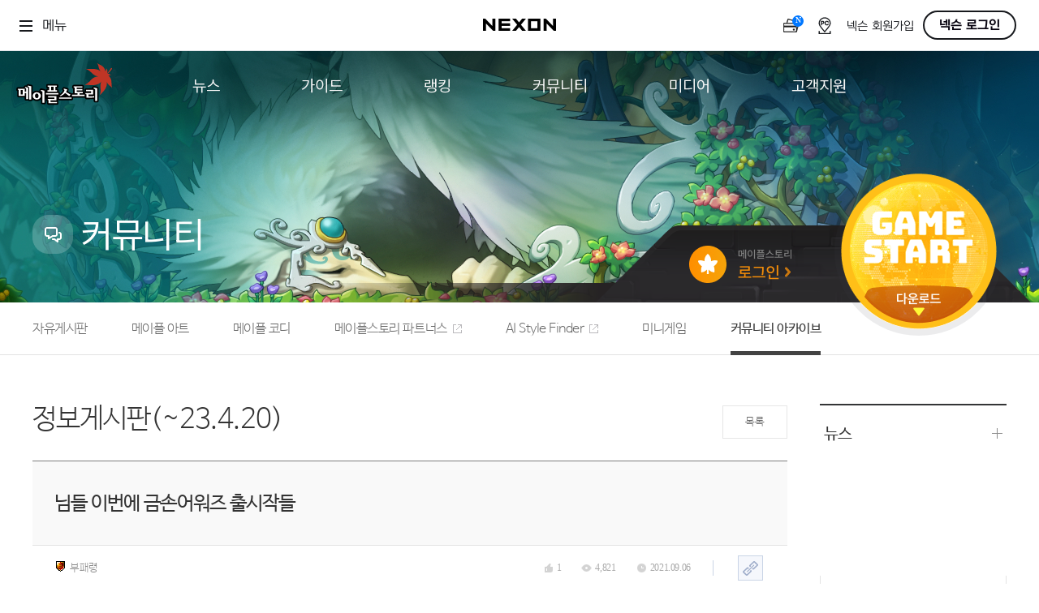

--- FILE ---
content_type: text/html; charset=utf-8
request_url: https://maplestory.nexon.com/Community/Information/288930
body_size: 85632
content:

<!doctype html>
<html lang="ko">
<head>
    <meta http-equiv="X-UA-Compatible" content="IE=edge,chrome=1" />
    <meta http-equiv="Content-Type" content="text/html; charset=utf-8" />
    <meta name="description" content="새로운 개념의 멀티유저 온라인게임 maplestory">
    <meta name="keywords" content="maple, maplestory, 메이플, 메이플스토리, wizet, 위젯, 2d, 횡스크롤, 사이드스크롤, rpg, mmorpg, 온라인게임,이벤트,신규직업">
    <meta name="author" content="NEXON Korea" />
    <meta property="og:image" content="https://lwi.nexon.com/maplestory/common/meta.png" />
    <title>정보 | 커뮤니티 | 메이플스토리</title>
    <link rel="stylesheet" href="https://lwres.nexon.com/css/maplestory/frontCommon.css" type="text/css" />
    <link rel="stylesheet" href="https://lwres.nexon.com/css/maplestory/sub_renew.css" type="text/css" />
    <link rel="stylesheet" href="https://lwres.nexon.com/css/maplestory/jquery.mCustomScrollbar.css" type="text/css" />
    <script src="https://ssl.nexon.com/s1/p2/ps.min.js" charset="utf-8" data-name="PS" data-ngm="true" data-nxlogin="true"></script>
    <script src="https://ssl.nexon.com/s1/global/ngb_head.js"></script>
    <script src="https://lwres.nexon.com/js/maplestory/jquery-1.12.4.min.js" type="text/javascript"></script>
    <script src="https://lwres.nexon.com/js/maplestory/jquery-ui.js"></script>
    <script defer src="https://lwres.nexon.com/js/maplestory/frontCommon.js" type="text/javascript"></script>
    <script src="https://lwres.nexon.com/js/maplestory/sub_renew.js" type="text/javascript"></script>
    <script src="https://lwres.nexon.com/js/maplestory/jquery.mCustomScrollbar.concat.min.js" type="text/javascript"></script>

<script src="/Scripts/Common/common.js?v=202601230418"></script>
<script src="/Scripts/Common/webboard.js?v=202601230418"></script>
<script src="https://lwres.nexon.com/js/maplestory/common_modal.js" type="text/javascript"></script>

<script>

    var COMMON = (function () {
        var instance;

        function initiate() {
            return {
                site: 'nope',
                domain: 'maplestory.nexon.com',
                url: 'https://maplestory.nexon.com/Community/Information/288930',
                oid: '0',
                isLogin: false,
                isMembership: false,
                isParentLogin: false,
                isParentMembershipLogin: false,
                isChannelingNotAgree: false,
                articleSearchDescriptor: {},
                maxTitleLength: 35,
                maxCommentLength: 200,
                isMac: navigator.platform.toUpperCase().indexOf('MAC') >= 0
            };
        }

        if (!instance) instance = initiate();
        return instance;
    }());

    $(window).load(function () {
        var commonMessage = '';
        if (commonMessage !== '')
            alert(commonMessage);
    });

    window.addEventListener('load', () => $h.a2s.sendContentsLog(location.pathname.toLowerCase(), `{"url":"${location.href}", "lwf":"${location.href}"}`));
    window.addEventListener('hashchange', () => $h.a2s.sendContentsLog(location.pathname.toLowerCase(), `{"url":"${location.href}", "lwf":"${location.href}"}`));

</script>
<link rel="stylesheet" href="/Scripts/Common/font_NanumBarunGothic.css" type="text/css" />
<link rel="stylesheet" href="https://lwres.nexon.com/css/maplestory/common_modal.css" type="text/css" />
<!-- Google Tag Manager -->
<script>
(function(w,d,s,l,i){w[l]=w[l]||[];w[l].push({'gtm.start':

new Date().getTime(),event:'gtm.js'});var f=d.getElementsByTagName(s)[0],

j=d.createElement(s),dl=l!='dataLayer'?'&l='+l:'';j.async=true;j.src=

'https://www.googletagmanager.com/gtm.js?id='+i+dl;f.parentNode.insertBefore(j,f);

})(window,document,'script','dataLayer','GTM-TCFXSKXP');</script>
<!-- End Google Tag Manager --><!-- Facebook Pixel Code -->
<script type="text/javascript">    
    !function (f, b, e, v, n, t, s) {
        if (f.fbq) return; n = f.fbq = function () {
            n.callMethod ?
            n.callMethod.apply(n, arguments) : n.queue.push(arguments)
        }; if (!f._fbq) f._fbq = n;
        n.push = n; n.loaded = !0; n.version = '2.0'; n.queue = []; t = b.createElement(e); t.async = !0;
        t.src = v; s = b.getElementsByTagName(e)[0]; s.parentNode.insertBefore(t, s)
    }(window, document, 'script', 'https://connect.facebook.net/en_US/fbevents.js');

     fbq('init', '268046720223120');
    fbq('track', "PageView");
</script>
<noscript><img height="1" width="1" style="display:none" src="https://www.facebook.com/tr?id=268046720223120&ev=PageView&noscript=1" /></noscript>
<!-- End Facebook Pixel Code -->
<!-- Twitter single-event website tag code -->
<script src="//platform.twitter.com/oct.js" type="text/javascript"></script>
<script type="text/javascript">twttr.conversion.trackPid('nx5i7', { tw_sale_amount: 0, tw_order_quantity: 0 });</script>
<noscript>
    <img height="1" width="1" style="display:none;" alt="" src="https://analytics.twitter.com/i/adsct?txn_id=nx5i7&p_id=Twitter&tw_sale_amount=0&tw_order_quantity=0" />
    <img height="1" width="1" style="display:none;" alt="" src="//t.co/i/adsct?txn_id=nx5i7&p_id=Twitter&tw_sale_amount=0&tw_order_quantity=0" />
</noscript>
<!-- End Twitter single-event website tag code -->
<script type="text/javascript">
    (function (m, o, n, r, t, g) {
        t = t + '?l=' + n + '&t=' + r + '&ref=' + encodeURIComponent(o.referrer) + '&loc=' + encodeURIComponent(o.location) + '&r=' + Math.floor(Math.random() * 99999999999);
        o.write("<" + g + " src='" + t + "' style='display:none;'></" + g + ">");
    })(window, document, 'CM_M_1042938', 'brand', 'https://rtb.clickmon.co.kr/RT_GATE/rt_gate.php', 'iframe');
</script>

        <!-- Google Analytics -->
        <!-- Global site tag (gtag.js) - Google Analytics -->
        <script async src=https://www.googletagmanager.com/gtag/js?id=AW-947932633></script>
        <script>
            window.dataLayer = window.dataLayer || [];
            function gtag() { dataLayer.push(arguments); }
            gtag('js', new Date());
            gtag('config', 'G-12M3M6FCC2', { 'cookie_domain': 'maplestory.nexon.com' })
            gtag('event', 'oid', { 'oid': 0 })
            gtag('config', 'AW-947932633', { 'cookie_domain': 'maplestory.nexon.com' })
            gtag('event', 'conversion', { 'send_to': 'AW-947932633/0AANCOGi_IkCENmbgcQD' });
            function gtag_report_conversion(url) {
                var callback = function () {
                    if (typeof (url) != 'undefined') {
                        window.location = url;
                    }
                };
                gtag('event', 'conversion', {
                    'send_to': 'AW-947932633/DKSpCOK-_IkCENmbgcQD',
                    'event_callback': callback
                });
                return false;
            }
        </script>
        <!-- End Google Analytics -->
<!-- Kakao Pixel Code -->
<script type="text/javascript" charset="UTF-8" src="//t1.daumcdn.net/adfit/static/kp.js"></script>
<script type="text/javascript">
    kakaoPixel('2830029952607077079').pageView();
</script>
<!-- End Kakao Pixel Code -->
<!-- Criteo 홈페이지 태그 -->
<script type="text/javascript" src="//dynamic.criteo.com/js/ld/ld.js?a=94120" async="true"></script>
<script type="text/javascript">
    window.criteo_q = window.criteo_q || [];
    var deviceType = /iPad/.test(navigator.userAgent) ? "t" : /Mobile|iP(hone|od)|Android|BlackBerry|IEMobile|Silk/.test(navigator.userAgent) ? "m" : "d";
    window.criteo_q.push({ event: "setAccount", account: [94120, 95207] }, { event: "setSiteType", type: deviceType }, { event: "viewHome" });

    function gameStart_Criteo() {
        window.criteo_q.push(
            { event: "setAccount", account: [94120, 95207] },
            { event: "setSiteType", type: deviceType },            
            {
                event: "trackTransaction", id: Math.floor(Math.random() * 99999999999), item: [
                    { id: "gameStart", price: 1, quantity: 1 }                    
                ]
            }
        );
    }
</script>
<!-- END Criteo 홈페이지 태그 -->
<!-- Enliple Tracker Start (모비온 MOBON)-->
<script defer async src="https://cdn.megadata.co.kr/dist/prod/v2/mtm.js?adverId=Maplestory_P&device=W">
</script>
<!-- Enliple Tracker End -->


    
    

    
    <script>
    var layer_open_idx = 0;
    $(document).ready(function () {
        $('.shortcut a').bind('click', function (e) {
            e.preventDefault();
            var url = $(e.currentTarget).attr('href');
            UTILITY.copyShortUrl(url);
        });
        $('.qs_info .report a').bind('click', function (e) {
            e.preventDefault();
                alert('메이플ID가 연동된 넥슨ID로 로그인이 필요합니다.');

            //if (COMMON.isLogin) {
            //    var url = $(e.currentTarget).attr('href');
            //    var pop = window.open(url, 'badUserReport', 'width = 700, height = 680');
            //    if (pop == null) {
            //        alert('팝업을 허용해 주세요.');
            //    }
            //}
            //else {
            //    if (COMMON.isParentLogin)
            //        alert('메이플ID가 연동된 넥슨ID로 로그인이 필요합니다.');
            //    else
            //        alert('로그인이 필요합니다.');
            //}
        });
	$('.qs_text img[data-item-code]').css('cursor', 'pointer').bind('click', function (e) {
            //e.preventDefault();

            var parameter = $(e.currentTarget).attr('data-item-code');
            //var parameter = $(e.currentTarget).data("itemCode");
            if (parameter == '') return;

            UTILITY.submitAsync2({
                submitTo: '/Common/Resource/Item?p=' + parameter,
                method: 'get',
                callback: function (data) {
                    if (data.Code == 0) {
			if(layer_open_idx == 0){
				$('.item_info_popup').html(data.view);
			}else{
				$('.mCSB_container').html(data.view);
			}
                        open_popup();
                    }
                    else {
                        alert('조회 중 오류!');
                    }
                },
                useCache: false
            });
        });
    });
    function open_popup() {
	layer_open_idx = layer_open_idx + 1;
        $(".layer_wrap").fadeIn();
        $(".item_info_popup").mCustomScrollbar({
            autoHideScrollbar: false,
            autoDraggerLength: true
        });
    }
    function close_popup() {
        $(".layer_wrap").fadeOut();
    } 
    </script>



</head>
<body>


<noscript>
    <iframe src="https://www.googletagmanager.com/ns.html?id=GTM-TCFXSKXP" height="0" width="0" style="display:none;visibility:hidden"></iframe>
</noscript>
<script type="text/javascript" src="https://rs.nxfs.nexon.com/common/js/gnb.min.js" data-gamecode="589824" data-ispublicbanner="false"></script>
<script>
    $(document).ready(function () {
        $('.sel_login_btn a:eq(0)').bind('click', function (e) {
            e.preventDefault();
            LOGIN.changeID();
        });
        $('.sel_login_btn a:eq(1)').bind('click', function (e) {
            e.preventDefault();
            close_login_pop();
        });
    });
</script>
<div class="login_popup_wrap">
    <div class="login_popup2">
        <h1><span><a href="javascript:void(0)"><img src="https://ssl.nexon.com/s2/game/maplestory/renewal/common/login_pop_h1.png" alt="다른 메이플ID로 로그인" /></a></span></h1>
        <div class="login_popup_con">
            <p>다른 메이플ID로 로그인 하시려면 아래의 ID중 하나를 선택하시기 바랍니다.</p>
            <div class="sel_login_id">
            </div>
            <div class="bnarea">
                <p class="icoinfo">
                    <input type="checkbox" name="chkMaster" /> <label for="che">앞으로 이 메이플ID로 로그인 하겠습니다.</label>
                </p>
            </div>
            <div class="sel_login_btn">
                <a href="#a"><img src="https://ssl.nexon.com/s2/game/maplestory/renewal/common/sel_login_btn.png" alt="선택한 메이플ID로 로그인" /></a>
                <a href="#a"><img src="https://ssl.nexon.com/s2/game/maplestory/renewal/common/rank_pop_close_btn.png" alt="닫기" /></a>
            </div>
        </div>
    </div>
</div>

 
    <div id="wrap">


<script>
    function GameStart() {
        NXMember.GoLogin();
    }
</script>
<!-- gnb공통 start -->
<div class="global_gnb">
    <div class="gnb_outer">
        <div class="gnb_inner">
            <h1 class="mainLogo">
                <a href="https://maplestory.nexon.com/Home/Main">
                    <svg width="119" height="59" viewBox="0 0 119 59" fill="none" xmlns="http://www.w3.org/2000/svg">
                        <g clip-path="url(#clip0_850_21984)">
                            <path d="M37.3458 44.7419C37.2598 45.0737 37.1861 45.4177 37.1247 45.7556C37.0448 46.2348 36.9834 46.6955 37.18 47.1563C37.3336 47.5065 37.5977 47.7829 37.9479 47.9365V50.3324C37.9479 51.3523 38.7711 52.1755 39.7909 52.1755H50.2409C51.2607 52.1755 52.0839 51.3523 52.0839 50.3324V48.6553C52.0839 48.0348 51.7583 47.5126 51.2853 47.1747C51.3344 47.015 51.3835 46.8553 51.3835 46.6771V46.0443C51.7214 46.4437 52.2191 46.7017 52.7842 46.7017H68.1797C69.1995 46.7017 70.0227 45.8785 70.0227 44.8587V43.3965H84.2508C84.3553 43.3965 84.4597 43.3842 84.5641 43.3658V43.544C84.5641 44.5638 85.3874 45.387 86.4072 45.387H90.4065L93.4967 45.2457L95.3581 45.0614V47.4266C95.3581 48.4464 96.1814 49.2696 97.2012 49.2696H99.7015C100.721 49.2696 101.545 48.4464 101.545 47.4266V31.9022C101.545 31.0421 100.955 30.2988 100.119 30.1083L96.0953 29.1745C95.2783 28.9841 94.4366 29.3711 94.0496 30.1145L93.5212 31.1158C93.38 31.3861 93.3062 31.681 93.3062 31.9698C93.3062 31.9882 93.3124 32.0066 93.3124 32.0312H85.9587C84.9389 32.0312 84.1157 32.8544 84.1157 33.8742V35.5514C84.1157 35.834 84.1894 36.092 84.3061 36.3316C84.128 36.4606 83.9805 36.6203 83.8577 36.7985V36.3869C83.8577 35.8217 83.5873 35.3364 83.188 34.9985C83.2249 34.8449 83.2802 34.7036 83.2802 34.5377V32.8851C83.2802 32.5903 83.1942 32.3261 83.0713 32.0742C83.2617 31.7855 83.403 31.4537 83.403 31.079V29.4264C83.403 28.4066 82.5798 27.5834 81.56 27.5834H70.8705C69.9428 27.5834 69.1626 28.2714 69.0459 29.1868L68.8739 30.5138C68.8616 30.5936 68.8554 30.6735 68.8554 30.7534C68.8554 31.509 69.3346 32.1602 70.0288 32.4367V38.0088H68.8616C68.5667 38.0088 68.2902 38.0825 68.0445 38.2053C67.9769 38.1501 67.9032 38.0948 67.8295 38.0518C67.8295 38.0518 65.4643 36.7125 63.8117 35.7787C63.8363 35.7295 63.8731 35.6865 63.8977 35.6374C64.2233 34.9616 64.4506 34.2797 64.5858 33.6039C64.6103 33.4872 64.6226 33.3643 64.6226 33.2476C64.6226 32.4182 64.0574 31.6687 63.2219 31.4599L59.2717 30.4831C58.4915 30.2926 57.6744 30.6305 57.2567 31.3186L56.759 32.1418C56.5809 32.4367 56.4949 32.7684 56.4949 33.094C56.4949 33.5978 56.7037 34.1015 57.0969 34.4579C57.0969 34.4579 57.2689 34.6114 57.3672 34.7036C57.1338 35.2565 56.7345 35.8708 56.157 36.522C55.4136 37.3637 54.8361 37.9289 53.8409 38.6292V37.8552C53.8409 36.8968 53.1098 36.1227 52.176 36.0306C52.176 35.9937 52.1883 35.963 52.1883 35.9261V34.2981C52.1883 33.2783 51.3651 32.4551 50.3453 32.4551H50.1856V31.9206C51.1562 31.8715 51.9365 31.079 51.9365 30.096V28.468C51.9365 27.4482 51.1132 26.625 50.0934 26.625H38.7281C37.7083 26.625 36.8851 27.4482 36.8851 28.468V30.096C36.8851 31.1158 37.7083 31.9391 38.7281 31.9391H38.7588V32.4551H38.4762C37.4564 32.4551 36.6332 33.2783 36.6332 34.2981V34.7466C36.6332 34.7466 36.6393 34.7097 36.6393 34.7343H36.6025V34.7773C36.6025 33.9172 36.0127 33.1739 35.1772 32.9834L31.1533 32.0496C30.3362 31.8592 29.4946 32.2462 29.1075 32.9896L28.5792 33.991C28.4379 34.2613 28.3703 34.5562 28.3703 34.8449C28.3703 35.1029 28.4379 35.3487 28.5362 35.5821C27.5655 35.0845 26.4904 34.8265 25.3047 34.8265C23.4679 34.8265 21.8706 35.4347 20.5559 36.6388C20.4637 36.7186 20.39 36.8046 20.304 36.8906V29.408C20.304 28.5479 19.7142 27.8045 18.8787 27.6141L15.0022 26.7172C14.1852 26.5267 13.3435 26.9137 12.9565 27.6571L12.4589 28.6093L11.6111 28.3882C10.8186 28.1793 9.98305 28.5172 9.55916 29.2175L9.03082 30.096C8.94482 30.2373 8.95096 30.3971 8.90181 30.5506H2.07033C1.18568 30.5506 0.423896 31.1834 0.258024 32.0496L0.0307171 33.2476C0.00614342 33.3643 0 33.4749 0 33.5916C0 34.3596 0.491473 35.0353 1.22868 35.3056V41.1972C1.22868 42.217 2.0519 43.0402 3.07171 43.0402H10.3332V45.2088C10.3332 46.2286 11.1564 47.0519 12.1763 47.0519H14.6275C14.6582 47.0519 14.6889 47.0457 14.7258 47.0396C15.0514 47.3222 15.4691 47.5003 15.9299 47.5003H18.4548C19.4746 47.5003 20.2979 46.6771 20.2979 45.6573V45.5406C20.3839 45.6266 20.4576 45.7126 20.5497 45.7925C21.8644 46.9904 23.4617 47.5986 25.2986 47.5986C27.1355 47.5986 28.7328 46.9904 30.0352 45.7863C30.1703 45.6634 30.2871 45.5344 30.4099 45.4054V49.6874C30.4099 50.7072 31.2331 51.5304 32.2529 51.5304H34.7533C35.7731 51.5304 36.5963 50.7072 36.5963 49.6874V45.0737V44.7296H37.352L37.3458 44.7419Z" fill="black" />
                            <path d="M68.1859 43.1621H52.7905V44.8638H68.1859V43.1621Z" fill="white" />
                            <path d="M51.9857 37.873H36.5903V39.5748H51.9857V37.873Z" fill="white" />
                            <path d="M118.2 7.54235C118.2 7.54235 116.227 11.4803 112.29 13.9376C112.29 13.9376 114.71 13.44 116.701 16.1493C116.701 16.1493 114.636 15.4489 113.543 16.4442C113.543 16.4442 117.014 18.4838 117.296 23.5705C117.481 26.931 117.45 28.0061 117.935 31.514C117.843 30.8812 115.367 28.9214 114.022 27.6805C112.603 26.3596 111.835 24.9282 111.19 22.9255C111.19 22.9255 112.111 24.7931 111.417 28.3071C110.797 31.4218 108.769 34.2539 106.797 36.3857C105.292 38.0137 103.836 39.5618 102.964 40.2683C103.474 38.1919 104.236 36.8895 103.898 32.8225C103.646 29.8307 103.234 26.3904 105.157 23.1036C105.157 23.1036 102.356 29.0259 90.6033 27.9385C89.1411 27.8033 86.2353 27.6498 84.3984 27.6068C84.3984 27.6068 87.8265 26.5869 92.1084 21.5555C92.1084 21.5555 95.8129 16.9848 101.969 17.5193C101.969 17.5193 96.5378 17.1629 92.4525 12.4264C92.4525 12.4264 89.4299 9.13349 85.3568 7.8618C85.3568 7.8618 92.3972 7.99696 93.9453 7.97239C96.1016 7.93553 101.336 8.21812 104.389 11.3636C104.389 11.3636 102.159 9.55739 101.317 4.63037C101.072 3.18052 100.341 2.00713 99.4621 0.796875C99.4621 0.796875 100.697 1.57095 102.263 2.35116C104.973 3.70271 109.058 5.50273 109.74 10.8291C109.74 10.8291 111.079 10.0059 110.858 7.36419C110.858 7.36419 113.445 9.30551 111.829 13.0407C111.829 13.0407 113.709 12.1253 116.338 7.62221C116.338 7.62221 117.198 5.77919 118.2 7.54849V7.54235Z" fill="#C03525" />
                            <path d="M39.7969 50.3258V46.523L38.6973 46.2773L38.9184 45.0732H47.0707V43.1995H39.3177V41.5469H49.5465V46.6766H42.2727V48.6548H50.2469V50.3258H39.7969Z" fill="white" />
                            <path d="M57.705 39.9175C56.7344 40.5749 55.3582 41.3366 54.492 41.6377L53.7671 40.8882C55.5548 39.7701 56.378 39.0513 57.5269 37.755C58.6757 36.4526 59.3146 35.2362 59.4313 34.1058L58.3316 33.1045L58.8293 32.2812L62.7795 33.2581C62.6812 33.7741 62.4969 34.3086 62.2389 34.8492C61.9808 35.3898 61.6614 35.9304 61.2743 36.4649L66.9263 39.6656L65.372 41.5947L60.273 37.6936C59.5235 38.5291 58.6634 39.2725 57.6989 39.9298L57.705 39.9175Z" fill="white" />
                            <path d="M74.3847 36.3743H82.0209V38.0514H78.0584V39.8514H84.2633V41.5532H68.874V39.8514H75.5581V38.0514H71.8782V30.9742L70.7048 30.7469L70.8829 29.4199H81.5725V31.0725H74.3847V32.8725H81.4496V34.5251H74.3847V36.3743Z" fill="white" />
                            <path d="M14.5781 28.5352L14.0559 29.5365L15.9296 30.7345V45.6753H18.4546V29.4321L14.5781 28.5352ZM10.5971 31.0662L12.176 32.1905V35.9503H10.4988V32.4178H2.07008L1.84277 33.6158L3.07146 33.9168V41.2213H10.4988V37.652H12.176V45.233H14.6272V31.1154L11.1255 30.1939L10.5971 31.0724V31.0662ZM8.02305 39.538H5.57183V34.0581H8.02305V39.538Z" fill="white" />
                            <path d="M48.3302 34.3223V30.1202H50.0811V28.4922H38.7157V30.1202H40.5895V34.3223H38.4639V35.9503H50.3268V34.3223H48.3241H48.3302ZM45.879 34.3223H43.0407V30.1202H45.879V34.3223Z" fill="white" />
                            <path d="M25.2924 36.6934C23.9224 36.6934 22.7552 37.1357 21.7907 38.0203C20.8262 38.905 20.3408 39.9739 20.3408 41.2211C20.3408 42.4682 20.8262 43.5617 21.7907 44.4464C22.7552 45.331 23.9224 45.7733 25.2924 45.7733C26.6624 45.7733 27.8235 45.331 28.7819 44.4464C29.7402 43.5617 30.2194 42.4866 30.2194 41.2211C30.2194 39.9555 29.7402 38.905 28.7819 38.0203C27.8235 37.1357 26.6624 36.6934 25.2924 36.6934ZM26.8221 43.2975C26.3675 43.8627 25.8638 44.1453 25.2986 44.1453C24.7334 44.1453 24.2173 43.8627 23.7627 43.2975C23.3019 42.7323 23.0746 42.0381 23.0746 41.2211C23.0746 40.404 23.3081 39.7159 23.7627 39.1569C24.2235 38.5978 24.7334 38.3214 25.2986 38.3214C25.8638 38.3214 26.3737 38.604 26.8221 39.1569C27.2706 39.7159 27.4979 40.404 27.4979 41.2211C27.4979 42.0381 27.2706 42.7323 26.8221 43.2975Z" fill="white" />
                            <path d="M30.7232 33.8672L30.1948 34.8686L32.2467 36.1218V49.7049H34.7532V48.0523V36.7177V34.801L30.7232 33.8672Z" fill="white" />
                            <path d="M90.4677 41.8416H88.8889V39.3904H94.719V33.8613H85.9646V35.5385H92.2432V37.787H85.3871L85.209 38.9849L86.4131 39.286V43.5372H90.4125C91.2295 43.5372 92.2125 43.4942 93.349 43.4021C94.4917 43.3099 95.0999 43.2608 95.9538 43.144V41.5406C95.1675 41.6266 94.6268 41.6512 93.5517 41.7249C92.4766 41.7986 91.4446 41.8355 90.4616 41.8355L90.4677 41.8416Z" fill="white" />
                            <path d="M95.6836 30.9609L95.1553 31.9623L97.2072 33.2094V47.4192H99.7137V44.544V33.8115V31.8886L95.6836 30.9609Z" fill="white" />
                        </g>
                        <defs>
                            <clipPath id="clip0_850_21984">
                                <rect width="118.199" height="58" fill="white" transform="translate(0 0.791016)" />
                            </clipPath>
                        </defs>
                    </svg> 
                </a>
            </h1>
            <div class="gnb_group" id="main-menu">
                <ul>
                    <li>
                        <a href="/News/Notice">
                            <span>뉴스</span>
                        </a>
                        <ul>
                            <li data-id="notice">
                                <a href="/News/Notice">
                                    <span>공지사항</span>
                                </a>
                            </li>
                            <li data-id="update">
                                <a href="/News/Update">
                                    <span>업데이트</span>
                                </a>
                            </li>
                            <li data-id="event">
                                <a href="/News/Event">
                                    <span>이벤트</span>
                                </a>
                            </li>
                            <li data-id="cashshop">
                                <a href="/News/CashShop">
                                    <span>캐시샵 공지</span>
                                </a>
                            </li>
                            <li>
                                <a href="/News/NoticeMapleBoard">
                                    <span>메이플 알림판</span>
                                </a>
                            </li>
                            <li>
                                <a href="/csr/introduction/vision" target="_blank">
                                    <span>with maple</span>
                                </a>
                            </li>
                        </ul>
                    </li>

                    <li>
                        <a href="/Guide/N23GameInformation">
                            <span>가이드</span>
                        </a>
                        <ul>
                            <li>
                                <a href="/Guide/N23GameInformation">
                                    <span>게임정보</span>
                                </a>
                            </li>
                            <li>
                                <a href="/Guide/N23Job">
                                    <span>직업소개</span>
                                </a>
                            </li>
                            <li>
                                <a href="/Guide/CashShop/Probability/RoyalStyle">
                                    <span>확률형 아이템</span>
                                </a>
                            </li>
                            <li>
                                <a href="https://now.nexon.com/service/maplestory" target="_blank">
                                    <span>NEXON NOW</span>
                                </a>
                            </li>
                        </ul>
                    </li>

                    <li>
                        <a href="/N23Ranking/World">
                            <span>랭킹</span>
                        </a>
                        <ul>
                            <li>
                                <a href="/N23Ranking/World">
                                    <span>월드 랭킹</span>
                                </a>
                            </li>
                            <li>
                                <a href="/N23Ranking/Contents">
                                    <span>컨텐츠 랭킹</span>
                                </a>
                            </li>
                        </ul>
                    </li>

                    <li>
                        <a href="/Community/N23Free">
                            <span>커뮤니티</span>
                        </a>
                        <ul>
                            <li>
                                <a href="/Community/N23Free">
                                    <span>자유게시판</span>
                                </a>
                            </li>
                            <li>
                                <a href="/Community/Art">
                                    <span>메이플 아트</span>
                                </a>
                            </li>
                            <li>
                                <a href="/Community/N23Coordination">
                                    <span>메이플 코디</span>
                                </a>
                            </li>
                            <li>
                                <a href="https://partners.maplestory.nexon.com" target="_blank">
                                    <span>메이플스토리 파트너스</span>
                                </a>
                            </li>
                            <li>
                                <a href="https://style-finder.nexon.com" target="_blank">
                                    <span>AI Style Finder</span>
                                </a>
                            </li>
                            <li>
                                <a href="https://maplestory.nexon.com/Community/MiniGame">
                                    <span>미니게임</span>
                                </a>
                            </li>
                            <li>
                                <a href="/Community/CommunityArchive">
                                    <span>커뮤니티 아카이브</span>
                                </a>
                            </li>

                        </ul>
                    </li>

                    <li>
                        <a href="/Media/N23VideoMusic/C1">
                            <span>미디어</span>
                        </a>
                        <ul>
                            <li>
                                <a href="/Media/N23VideoMusic/C1">
                                    <span>영상</span>
                                </a>
                            </li>
                            <li>
                                <a href="/Media/N23VideoMusic/C2">
                                    <span>음악</span>
                                </a>
                            </li>
                            <li>
                                <a href="/Media/ArtWork">
                                    <span>아트웍</span>
                                </a>
                            </li>
                            <li>
                                <a href="/Media/WebToon">
                                    <span>웹툰</span>
                                </a>
                            </li>
                        </ul>
                    </li>

                    <li>
                        <a href="/Support/BugReport">
                            <span>고객지원</span>
                        </a>
                        <ul>
                            <li>
                                <a href="/Common/PDS/Download" target="_blank">
                                    <span>다운로드</span>
                                </a>
                            </li>
                            <li>
                                <a href="https://cs.nexon.com/HelpBoard/Nexon?gamecode=18" target="_blank">
                                    <span>도움말/1:1문의</span>
                                </a>
                            </li>
                            <li>
                                <a href="/Support/BugReport">
                                    <span>버그악용/불법프로그램 신고</span>
                                </a>
                            </li>
                            <li>
                                <a href="/Support/GameAccessibility">
                                    <span>게임 접근성</span>
                                </a>
                            </li>
                        </ul>
                    </li>
                </ul>
            </div>
            <div class="gnb_btnWrap">
                <div class="btn_mode" data-a2s-code2="Main_DarkMode_r">
                    <button type="button">
                        <svg xmlns="http://www.w3.org/2000/svg" width="12" height="12" viewBox="0 0 12 12" fill="none">
                            <path fill-rule="evenodd" clip-rule="evenodd"
                                  d="M12.0001 8.31243C11.2125 8.6682 10.3384 8.86623 9.41797 8.86623C5.95037 8.86623 3.13932 6.05535 3.13932 2.58796C3.13932 1.66472 3.33862 0.788019 3.69653 -0.00146484C1.51684 0.983143 0 3.17595 0 5.723C0 9.1904 2.81105 12.0013 6.27865 12.0013C8.82295 12.0013 11.0138 10.488 12.0001 8.31243Z"
                                  fill="inherit" />
                        </svg>
                    </button>
                    <button type="button">
                        <svg xmlns="http://www.w3.org/2000/svg" width="12" height="12" viewBox="0 0 12 12" fill="none">
                            <path d="M5.33333 0.666667C5.33333 0.298477 5.63181 0 6 0C6.36819 0 6.66667 0.298477 6.66667 0.666667V1.33333C6.66667 1.70152 6.36819 2 6 2C5.63181 2 5.33333 1.70152 5.33333 1.33333V0.666667Z"
                                  fill="inherit" />
                            <path d="M5.33333 10.6667C5.33333 10.2985 5.63181 10 6 10C6.36819 10 6.66667 10.2985 6.66667 10.6667V11.3333C6.66667 11.7015 6.36819 12 6 12C5.63181 12 5.33333 11.7015 5.33333 11.3333V10.6667Z"
                                  fill="inherit" />
                            <path d="M11.3333 5.33333C11.7015 5.33333 12 5.63181 12 6C12 6.36819 11.7015 6.66667 11.3333 6.66667H10.6667C10.2985 6.66667 10 6.36819 10 6C10 5.63181 10.2985 5.33333 10.6667 5.33333H11.3333Z"
                                  fill="inherit" />
                            <path d="M1.33333 5.33333C1.70152 5.33333 2 5.63181 2 6C2 6.36819 1.70152 6.66667 1.33333 6.66667H0.666667C0.298477 6.66667 -1.60941e-08 6.36819 0 6C1.60941e-08 5.63181 0.298477 5.33333 0.666667 5.33333H1.33333Z"
                                  fill="inherit" />
                            <path d="M2.70017 10.2426C2.43982 10.503 2.01771 10.503 1.75736 10.2426C1.49701 9.98229 1.49701 9.56018 1.75736 9.29983L2.22877 8.82843C2.48911 8.56808 2.91122 8.56808 3.17157 8.82843C3.43192 9.08878 3.43192 9.51089 3.17157 9.77124L2.70017 10.2426Z"
                                  fill="inherit" />
                            <path d="M9.77124 3.17157C9.51089 3.43192 9.08878 3.43192 8.82843 3.17157C8.56808 2.91122 8.56808 2.48911 8.82843 2.22876L9.29983 1.75736C9.56018 1.49701 9.98229 1.49701 10.2426 1.75736C10.503 2.01771 10.503 2.43982 10.2426 2.70017L9.77124 3.17157Z"
                                  fill="inherit" />
                            <path d="M1.75801 2.70017C1.49766 2.43982 1.49766 2.01771 1.75801 1.75736C2.01836 1.49701 2.44047 1.49701 2.70082 1.75736L3.17222 2.22876C3.43257 2.48911 3.43257 2.91122 3.17222 3.17157C2.91187 3.43192 2.48976 3.43192 2.22941 3.17157L1.75801 2.70017Z"
                                  fill="inherit" />
                            <path d="M8.82908 9.77124C8.56873 9.51089 8.56873 9.08878 8.82908 8.82843C9.08943 8.56808 9.51154 8.56808 9.77189 8.82843L10.2433 9.29983C10.5036 9.56018 10.5036 9.98229 10.2433 10.2426C9.98294 10.503 9.56083 10.503 9.30048 10.2426L8.82908 9.77124Z"
                                  fill="inherit" />
                            <path d="M9 6C9 7.65685 7.65685 9 6 9C4.34315 9 3 7.65685 3 6C3 4.34315 4.34315 3 6 3C7.65685 3 9 4.34315 9 6Z"
                                  fill="inherit" />
                        </svg>
                    </button>
                </div>
                <div class="gnb_btn_login">
                    <a href="javascript:;" onclick="GameStart();" class="login_btn">game start</a>
                </div>
            </div>

        </div>
    </div>

</div>



<div id="header_community">
    
    <div class="div_inner">
<div class="board_name">
    <span class="sub_logo"><img src="https://lwi.nexon.com/maplestory/common/titleIcon/category_icon_community.png" alt=""></span>
    <h2>커뮤니티</h2>
</div>
 

<div class="sub_login_wrap">
    <div class="sub_login_con">
        <span class="sub_login_btn"><a href="#" onmouseover="ch_png_on(this)" onmouseout="ch_png_off(this)"><img src="https://lwi.nexon.com/maplestory/common/sub_login_btn_off.png" alt="메이플 스토리 로그인"></a></span>
    </div> 
    <script>
        (function (win, doc) {

            doc.addEventListener('DOMContentLoaded', function () {
                var loginBtn = doc.querySelector(".sub_login_wrap .sub_login_con .sub_login_btn");
                if (loginBtn) {
                    loginBtn.addEventListener("click", function () {
                        win.location.href = "https://nxlogin.nexon.com/auth/login?redirect=" + encodeURIComponent(win.location.href);
                    });
                }

                //if (doc.querySelector('.sub_login_befor_char')) {
                //    setInterval(befor_login_char, 100);
                //}
            });
        })(window, document);
    </script>

        <span class="sub_login_befor_char">
            <div class="mv_clip">
                <img src="https://lwi.nexon.com/maplestory/common/login_char_community.png" alt="">
            </div>
        </span>
     
</div>

 
    <span class="game_start">
        <div class="gm_str_main_wrap">
            <a href="javascript:void(0)" onmouseover="ch_png_on(this)" onmouseout="ch_png_off(this)" onclick="GameStart();">
                <img class="main_str_btn" src="https://lwi.nexon.com/maplestory/common/icon_gameStart_off.png" alt="" />
            </a>
            <span class="download">
                <a href="/Common/PDS/Download" target="_blank">다운로드</a>
            </span>
        </div>
    </span>



 

<!-- event_bg str -->
<div class="event_bg">
    <!-- div_inner str -->
    <div class="div_inner">
        <h2 class="event_all_title">이벤트 전체보기</h2>
        <div class="event_all_bannerwrap">
            <ul class="event_all_banner">

                    <li>
                        <a href="/News/Event/1268"><img src="https://file.nexon.com/NxFile/download/FileDownloader.aspx?oidFile=5557534513900290978" alt="" /></a>
                        <dl>
                            <dt><a href="/News/Event/1268">[보스 격파 이벤트] - 미혹의 부름</a></dt>
                            <dd><a href="/News/Event/1268">2026.01.15 (목) ~ 2026.02.11 (수) 오후 11시59분</a></dd>
                        </dl>
                    </li>
                    <li>
                        <a href="/News/Event/1266"><img src="https://file.nexon.com/NxFile/download/FileDownloader.aspx?oidFile=5053131295505253520" alt="" /></a>
                        <dl>
                            <dt><a href="/News/Event/1266">버닝 익스프레스</a></dt>
                            <dd><a href="/News/Event/1266">2026.01.15 (목) ~ 2026.02.11 (수) 오후 11시59분</a></dd>
                        </dl>
                    </li>
                    <li>
                        <a href="/News/Event/1265"><img src="https://file.nexon.com/NxFile/download/FileDownloader.aspx?oidFile=5557534621274473061" alt="" /></a>
                        <dl>
                            <dt><a href="/News/Event/1265">주간 일러스트 의뢰 티켓 판매 이벤트</a></dt>
                            <dd><a href="/News/Event/1265">2026.01.15 (목) ~ 2026.03.18 (수) 오후 11시59분</a></dd>
                        </dl>
                    </li>
                    <li>
                        <a href="/News/Event/1264"><img src="https://file.nexon.com/NxFile/download/FileDownloader.aspx?oidFile=5341361663067030675" alt="" /></a>
                        <dl>
                            <dt><a href="/News/Event/1264">프리미엄PC방 접속 보상 이벤트</a></dt>
                            <dd><a href="/News/Event/1264">2026.01.16 (금) ~ 2026.02.12 (목) 오후 11시59분</a></dd>
                        </dl>
                    </li>
                    <li>
                        <a href="/News/Event/1256"><img src="https://file.nexon.com/NxFile/download/FileDownloader.aspx?oidFile=5629539258365646736" alt="" /></a>
                        <dl>
                            <dt><a href="/News/Event/1256">[챌린저스] - 챌린저스 월드 시즌 3</a></dt>
                            <dd><a href="/News/Event/1256">2025.12.18 (목) ~ 2026.04.16 (목) 오전 04시00분</a></dd>
                        </dl>
                    </li>
                    <li>
                        <a href="/News/Event/1255"><img src="https://file.nexon.com/NxFile/download/FileDownloader.aspx?oidFile=5701596912533116615" alt="" /></a>
                        <dl>
                            <dt><a href="/News/Event/1255">아이템 버닝 PLUS</a></dt>
                            <dd><a href="/News/Event/1255">2025.12.18 (목) ~ 2026.04.22 (수) 오후 11시59분</a></dd>
                        </dl>
                    </li>
                    <li>
                        <a href="/News/Event/1254"><img src="https://file.nexon.com/NxFile/download/FileDownloader.aspx?oidFile=5557481775996867963" alt="" /></a>
                        <dl>
                            <dt><a href="/News/Event/1254">하이퍼 버닝 MAX</a></dt>
                            <dd><a href="/News/Event/1254">2025.12.18 (목) ~ 2026.06.17 (수) 오후 11시59분</a></dd>
                        </dl>
                    </li>
                    <li>
                        <a href="/News/Event/1253"><img src="https://file.nexon.com/NxFile/download/FileDownloader.aspx?oidFile=5485424078879725097" alt="" /></a>
                        <dl>
                            <dt><a href="/News/Event/1253">버닝 BEYOND</a></dt>
                            <dd><a href="/News/Event/1253">2025.12.18 (목) ~ 2026.06.17 (수) 오후 11시59분</a></dd>
                        </dl>
                    </li>
                    <li>
                        <a href="/News/Event/1248"><img src="https://file.nexon.com/NxFile/download/FileDownloader.aspx?oidFile=5701597037087167046" alt="" /></a>
                        <dl>
                            <dt><a href="/News/Event/1248">[보스 격파 이벤트] - 카이 최초 격파 이벤트</a></dt>
                            <dd><a href="/News/Event/1248">2025.12.18 (목) ~ 2026.04.15 (수) 오후 11시59분</a></dd>
                        </dl>
                    </li>
                    <li>
                        <a href="/News/Event/1247"><img src="https://file.nexon.com/NxFile/download/FileDownloader.aspx?oidFile=4908963455425319413" alt="" /></a>
                        <dl>
                            <dt><a href="/News/Event/1247">[챌린저스] - 챌린저스 파트너</a></dt>
                            <dd><a href="/News/Event/1247">2025.12.18 (목) ~ 2026.04.15 (수) 오후 11시59분</a></dd>
                        </dl>
                    </li>
                    <li>
                        <a href="/News/Event/1246"><img src="https://file.nexon.com/NxFile/download/FileDownloader.aspx?oidFile=5485424048814954013" alt="" /></a>
                        <dl>
                            <dt><a href="/News/Event/1246">[챌린저스] - 챌린저스 패스</a></dt>
                            <dd><a href="/News/Event/1246">2025.12.18 (목) ~ 2026.02.11 (수) 오후 11시59분</a></dd>
                        </dl>
                    </li>
                    <li>
                        <a href="/News/Event/1245"><img src="https://file.nexon.com/NxFile/download/FileDownloader.aspx?oidFile=4908963386705843726" alt="" /></a>
                        <dl>
                            <dt><a href="/News/Event/1245">[챌린저스] - 의문의 결계</a></dt>
                            <dd><a href="/News/Event/1245">2025.12.18 (목) ~ 2026.04.15 (수) 오후 11시59분</a></dd>
                        </dl>
                    </li>
                    <li>
                        <a href="/News/Event/1244"><img src="https://file.nexon.com/NxFile/download/FileDownloader.aspx?oidFile=5269251365485418802" alt="" /></a>
                        <dl>
                            <dt><a href="/News/Event/1244">모멘텀 패스</a></dt>
                            <dd><a href="/News/Event/1244">2025.12.18 (목) ~ 2026.03.18 (수) 오후 11시59분</a></dd>
                        </dl>
                    </li>
                    <li>
                        <a href="/News/Event/1243"><img src="https://file.nexon.com/NxFile/download/FileDownloader.aspx?oidFile=5197193711317949222" alt="" /></a>
                        <dl>
                            <dt><a href="/News/Event/1243">[성장 이벤트] - 엘라노스 크로니클</a></dt>
                            <dd><a href="/News/Event/1243">2025.12.18 (목) ~ 2026.03.18 (수) 오후 11시59분</a></dd>
                        </dl>
                    </li>
                    <li>
                        <a href="/News/Event/1242"><img src="https://file.nexon.com/NxFile/download/FileDownloader.aspx?oidFile=5701597024202265682" alt="" /></a>
                        <dl>
                            <dt><a href="/News/Event/1242">[출석 이벤트] - 탈라하트 판타지아</a></dt>
                            <dd><a href="/News/Event/1242">2025.12.18 (목) ~ 2026.03.18 (수) 오후 11시59분</a></dd>
                        </dl>
                    </li>
                    <li>
                        <a href="/News/Event/1240"><img src="https://file.nexon.com/NxFile/download/FileDownloader.aspx?oidFile=5053078587666603967" alt="" /></a>
                        <dl>
                            <dt><a href="/News/Event/1240">겨울나기 미션</a></dt>
                            <dd><a href="/News/Event/1240">2025.12.18 (목) ~ 2026.03.18 (수) 오후 11시59분</a></dd>
                        </dl>
                    </li>
                    <li>
                        <a href="/News/Event/1239"><img src="https://file.nexon.com/NxFile/download/FileDownloader.aspx?oidFile=4620732967604458845" alt="" /></a>
                        <dl>
                            <dt><a href="/News/Event/1239">[이벤트샵] - 일루전 코인샵 &amp; 환영의 기억</a></dt>
                            <dd><a href="/News/Event/1239">2025.12.18 (목) ~ 2026.03.18 (수) 오후 11시59분</a></dd>
                        </dl>
                    </li>
                    <li>
                        <a href="/News/Event/1237"><img src="https://file.nexon.com/NxFile/download/FileDownloader.aspx?oidFile=5629592086463382816" alt="" /></a>
                        <dl>
                            <dt><a href="/News/Event/1237">VIP 사우나</a></dt>
                            <dd><a href="/News/Event/1237">2025.12.18 (목) ~ 2026.06.17 (수) 오후 11시59분</a></dd>
                        </dl>
                    </li>
                                    <li>
                        <img src="https://ssl.nexon.com/s2/game/maplestory/renewal/common/zzzzzzzz.png" alt="">
                        <dl>
                            <dt></dt>
                            <dd></dd>
                        </dl>
                    </li>
                    <li>
                        <img src="https://ssl.nexon.com/s2/game/maplestory/renewal/common/zzzzzzzz.png" alt="">
                        <dl>
                            <dt></dt>
                            <dd></dd>
                        </dl>
                    </li>
            </ul>
        </div>
        <ul class="event_all_pos">
                    <li><a href="#a" onclick="img_click(this)" onmouseover="img_on(this)" onmouseout="img_out(this)"><img src="https://ssl.nexon.com/s2/game/maplestory/renewal/common/pos_event_on.png" alt="" class=click_img /></a></li>
                    <li><a href="#a" onclick="img_click(this)" onmouseover="img_on(this)" onmouseout="img_out(this)"><img src="https://ssl.nexon.com/s2/game/maplestory/renewal/common/pos_event_off.png" alt=""  /></a></li>
                    <li><a href="#a" onclick="img_click(this)" onmouseover="img_on(this)" onmouseout="img_out(this)"><img src="https://ssl.nexon.com/s2/game/maplestory/renewal/common/pos_event_off.png" alt=""  /></a></li>
                    <li><a href="#a" onclick="img_click(this)" onmouseover="img_on(this)" onmouseout="img_out(this)"><img src="https://ssl.nexon.com/s2/game/maplestory/renewal/common/pos_event_off.png" alt=""  /></a></li>
                    <li><a href="#a" onclick="img_click(this)" onmouseover="img_on(this)" onmouseout="img_out(this)"><img src="https://ssl.nexon.com/s2/game/maplestory/renewal/common/pos_event_off.png" alt=""  /></a></li>

        </ul>
        <span class="event_close"><a href="#a" onclick="event_onoff()"><img src="https://ssl.nexon.com/s2/game/maplestory/renewal/common/event_close.png" alt="" /></a></span>
    </div>
    <!-- div_inner end -->
</div>
<!-- event_bg end -->

    </div>
</div>



<div class="mnb_wrap">
    <div class="div_inner2">
        <ul class="mnb_list">
            <li ><a href="/Community/N23Free">자유게시판</a></li>
            
            
            
            <li ><a href="/Community/Art">메이플 아트</a></li>
            <li ><a href="/Community/N23Coordination">메이플 코디</a></li>
            
            <li><a href="https://partners.maplestory.nexon.com" target="_blank">메이플스토리 파트너스<span class="icon_window"></span></a></li>
            <li><a href="https://style-finder.nexon.com/" target="_blank">AI Style Finder<span class="icon_window"></span></a></li>
            <li ><a href="/Community/MiniGame">미니게임</a></li>
            <li class=active><a href="/Community/CommunityArchive">커뮤니티 아카이브</a></li>
        </ul>
        <span class="mnb_line"></span>
    </div>
</div>
<div class="mnb_blank"></div>

        
<div id="container">
    <!-- div_inner str -->
    <div class="div_inner">
        <!-- notice_wrap str -->
        <div class="contents_wrap">
            <h1 class="con_title">
                정보게시판(~23.4.20)
                <span class="con_title_btn"><a href="/Community/Information" class="back_btn" style="width:56px; text-align:center;">목록</a></span>
            </h1>
            <p class="qs_title" style="margin-top:30px"><em></em><span>님들 이번에 금손어워즈 출시작들  </span></p>
            <div class="qs_info_wrap">
                <span class="qs_id"><a href="/Common/Character/Detail/%eb%b6%80%ed%8c%a8%eb%a0%b9?p=mikO8qgdC4hElCwBGQ6GOx8CmO11EvduZkV0bRbPAhbmOH3X%2bRChPUtB7N8Ti2u%2b9sjOPgPh%2bVecOAOwyif0B08qlWiV7%2fX68av3KnlMNMcv4KXiO0BzbiWb3fwbqoi1C7nI9CO3rjGJuGw0mgun9S0Jglr4WlSqD%2brrm9CP7kg%3d" target="_blank"><img src="https://ssl.nexon.com/s2/game/maplestory/renewal/common/world_icon/icon_12.png" alt="캐릭터 아이콘" />부패령</a></span>
                <div class="qs_info">
                    
                    <p><img src="https://ssl.nexon.com/s2/game/maplestory/renewal/common/recom_icon_new.png" alt="좋아요" />1</p>
                    <p><img src="https://ssl.nexon.com/s2/game/maplestory/renewal/common/eye_new.png" alt="본 유저수" />4,821</p>
                    <p class="last"><img src="https://ssl.nexon.com/s2/game/maplestory/renewal/common/sub_date_new.png" alt="작성 시간" />2021.09.06</p>
                    <span class="shortcut"><a href="https://maplestory.nexon.com/board/10002/288930"><img src="https://ssl.nexon.com/s2/game/maplestory/renewal/common/link_copy_btn.png" alt="주소복사" title="주소복사" /></a></span>
                    
                </div>
            </div>
            <div class="qs_text">
                유저간 거래가능? 아니면 불가능?&nbsp;
            </div>

<script>
    $(document).ready(function () {
        $('.empathy_info a:eq(0)').bind('click', function (e) {
            e.preventDefault();
        
        });
        $('.empathy_info p a').bind('click', function (e) {
            e.preventDefault();
            WEBBOARD.getRecommendUserList(1, 99);
            popup_open();
        });
        $('.empathy_numb a').bind('click', function (e) {
            e.preventDefault();
        });
        $('.popup_close a').bind('click', function (e) {
            e.preventDefault();
            popup_close();
        });
    });
</script>

<div class="qs_empathy_wrap">
    <div class="empathy_info">
        <img src="https://ssl.nexon.com/s2/game/maplestory/renewal/common/recom_btn_off.png" alt="추천하기 버튼" />
        <p>
            <a href="#a"><span class="recomref">1</span>&nbsp;명</a>
        </p>
    </div>
    <div class="empathy_popup">
        <div class="empathy_numb_popup">
            <span class="empathy_numb"><a href="#a"><span class="recomref">1</span>&nbsp;명</a>&nbsp;추천</span>
            <span class="popup_close"><a href="#a" onmouseover="ch_png_on(this)" onmouseout="ch_png_off(this)"><img src="https://ssl.nexon.com/s2/game/maplestory/renewal/common/btn_popup_close_off.png" alt="취소" /></a></span>
        </div>
            <div class="popup_char_id"></div>
    </div>
    <form id="frmRecommend" method="post" action="/Community/Information/288930/recommend"></form>
</div>
            <div class="qs_char_wrap">
                <img src="https://avatar.maplestory.nexon.com/Character/[base64].png" class="qs_char" alt="" onerror="this.src='https://ssl.nexon.com/s2/game/maplestory/renewal/common/no_char_img_96.png'">
                <div class="qs_char_info">
                    <span class="qs_char_id"><a href="/Common/Character/Detail/%eb%b6%80%ed%8c%a8%eb%a0%b9?p=mikO8qgdC4hElCwBGQ6GOx8CmO11EvduZkV0bRbPAhbmOH3X%2bRChPUtB7N8Ti2u%2b9sjOPgPh%2bVecOAOwyif0B08qlWiV7%2fX68av3KnlMNMcv4KXiO0BzbiWb3fwbqoi1C7nI9CO3rjGJuGw0mgun9S0Jglr4WlSqD%2brrm9CP7kg%3d" target="_blank"><img src="https://ssl.nexon.com/s2/game/maplestory/renewal/common/world_icon/icon_12.png" alt="질문자 캐릭터 아이콘">부패령</a></span>
                    <span class="qs_char_lv">Lv. 212</span>
                    <span class="qs_sever">베라</span>
                </div>
            </div>

            
<div id="ajaxRefresh">

<script>
    var attachType = 1;
    var $createForm;
    var $currentUnit;
    $(document).ready(function (e) {

        bindUnitButtonEvent();

        //하단 등록 버튼 (댓글전용)
        $('.bottom_txar_wrap .txar_right_btn a').bind('click', function (e) {
            e.preventDefault();
                alert('메이플ID가 연동된 넥슨ID로 로그인이 필요합니다.');

            //if (COMMON.isLogin)
            //    WEBBOARD.createComment(0, 0, '', this);
            //else {
            //    if (COMMON.isParentLogin)
            //        alert('메이플ID가 연동된 넥슨ID로 로그인이 필요합니다.');
            //    else
            //        alert('로그인이 필요합니다.');
            //}
        });
        //취소 버튼
        $(".reply_cancle").bind('click', function (e) {
            e.preventDefault();
            var txt_area = $(this).parent("li").parent("ul").parent(".txar_right_btn").parent(".txar_btn").parent(".txar_wrap");
            txt_area.find("textarea").text("");
            txt_area.hide();
            txt_area.parent("div").find(".reply_text").show();
            txt_area.parent("div").find(".reply_btn_wrap").show();
        });
        //더보기 버튼
        $(".reply_more a").bind('click', function (e) {
            e.preventDefault();
            WEBBOARD.getRecommentList(e.currentTarget);
        });
    });

    function bindUnitButtonEvent() {
        //답글 버튼 (Form 오픈)
        $(".reply_btn, .reply_btn_gray").unbind('click').bind('click', function (e) {

            e.preventDefault();

            //숨겨져 있는 이전 unit의 본문 영역이 있으면 다시 노출
            if ($currentUnit) {
                $currentUnit.find('.reply_btn_wrap').show();
                $currentUnit.find('.reply_text').show();
            }

            //새로 선택된 unit
            $currentUnit = $(e.currentTarget).closest('.reply');
            if ($currentUnit.length == 0) {
                $currentUnit = $(e.currentTarget).closest('.reply_gray');
            }

            //본문 내용 추출
            var comment_sn = $currentUnit.find('input[name=comment_sn]').val();
            var parent_comment_sn = $currentUnit.find('input[name=parent_comment_sn]').val();
            var comment_writer_name = $currentUnit.find('input[name=comment_writer_name]').val();

            //편집창 노출
            $createForm = $('.txar_wrap');
            $createForm.appendTo($currentUnit);
            //내용 비움
            $createForm.find('textarea[name=comment]').val('');
            //답글 버튼(생성)
            $createForm.find('.txar_right_btn a:eq(0)').unbind('click').bind('click', function (e) {
                if (parent_comment_sn == '0')
                    WEBBOARD.createComment(comment_sn, comment_sn, comment_writer_name, e.currentTarget);       //댓글의 답글
                else
                    WEBBOARD.createComment(parent_comment_sn, comment_sn, comment_writer_name, e.currentTarget);    //답글의 답글
            });
            if (attachType == 1) {
                $(".emoticon_wrap").hide();
                $('.emoticon_sum').remove();
            }
            if (attachType == 2) {
                $('.emoticon_sum input[name=image_sn]').val(0);
                $('.emoticon_sum').hide();
            }
            $createForm.show();
        });
        //수정 버튼 (Form 오픈)
        $(".modify_reply").unbind('click').bind('click', function (e) {

            e.preventDefault();

            //숨겨져 있는 이전 unit의 본문 영역이 있으면 다시 노출
            if ($currentUnit) {
                $currentUnit.find('.reply_btn_wrap').show();
                $currentUnit.find('.reply_text').show();
            }
            //새로 선택된 unit
            $currentUnit = $(e.currentTarget).closest('.reply');
            if ($currentUnit.length == 0) {
                $currentUnit = $(e.currentTarget).closest('.reply_gray');
            }

            //편집창을 보이기 위해 본문 영역을 가림
            $currentUnit.find('.reply_btn_wrap').hide();
            $currentUnit.find('.reply_text').hide();

            //본문 내용 추출
            var comment = $currentUnit.find('textarea[name=comment_content]').val();
            var comment_sn = $currentUnit.find('input[name=comment_sn]').val();
            var parent_comment_sn = $currentUnit.find('input[name=parent_comment_sn]').val();
            var comment_writer_name = $currentUnit.find('input[name=comment_writer_name]').val();
            var emoticon_no = $currentUnit.find('input[name=emoticon_no]').val();
            var image_sn = $currentUnit.find('input[name=image_sn]').val();

            //편집창 노출
            $createForm = $('.txar_wrap');
            $createForm.appendTo($currentUnit);
            //내용 채움
            $createForm.find('textarea[name=comment]').val(comment);
            //답글 버튼(수정)
            $createForm.find('.txar_right_btn a:eq(0)').unbind('click').bind('click', function (e) {
                WEBBOARD.modifyComment(comment_sn, e.currentTarget);
            });
            //이모티콘 노출
            if (attachType == 1) {
                $(".emoticon_wrap").hide();
                if (emoticon_no != '0') {
                    $('.emoticon_sum').remove();
                    var image = 'https://ssl.nexon.com/s2/game/maplestory/renewal/common/sum_emoticon' + emoticon_no + '.png';
                    var emoticon = $('<span class="emoticon_sum"></span>');
                    emoticon.append($('<img src="' + image + '" alt="">'));
                    emoticon.append($('<em></em>')
                        .append($('<a href="#a" onclick="del_emoticon(this)"></a>')
                            .append($('<img src="https://ssl.nexon.com/s2/game/maplestory/renewal/common/sum_emoticon_del.png" alt="삭제">'))));
                    emoticon.appendTo('.txar_btn');
                }
                else {
                    $('.emoticon_sum').remove();
                }
            }
            //첨부이미지 노출
            if (attachType == 2) {
                if (image_sn != '0') {
                    $('.txar_wrap .emoticon_sum input[name=image_sn]').val(image_sn);
                    $('.txar_wrap .emoticon_sum').show();
                }
                else {
                    $('.txar_wrap .emoticon_sum input[name=image_sn]').val(0);
                    $('.txar_wrap .emoticon_sum').hide();
                }
            }
            $createForm.show();
        });
        //삭제 버튼
        $('.delete_reply').unbind('click').bind('click', function (e) {
            e.preventDefault();
            $currentUnit = $(e.currentTarget).closest('.reply');
            if ($currentUnit.length == 0) {
                $currentUnit = $(e.currentTarget).closest('.reply_gray');
            }
            var comment_sn = $currentUnit.find('input[name=comment_sn]').val();
            WEBBOARD.deleteComment(comment_sn);
        });
        //신고 버튼
        $('.reply_btn_wrap .report a').unbind('click').bind('click', function (e) {
            e.preventDefault();

                alert('메이플ID가 연동된 넥슨ID로 로그인이 필요합니다.');

            //if (COMMON.isLogin) {
            //    var url = $(e.currentTarget).attr('href');
            //    var pop = window.open(url, 'badUserReport', 'width = 700, height = 680');
            //    if (pop == null) {
            //        alert('팝업을 허용해 주세요.');
            //    }
            //}
            //else {
            //    if (COMMON.isParentLogin)
            //        alert('메이플ID가 연동된 넥슨ID로 로그인이 필요합니다.');
            //    else
            //        alert('로그인이 필요합니다.');
            //}
        });
    }
</script>

<!-- 리플 Str -->
<div class="reply_wrap">
        <div class="reply_title">
            <h2>댓글<span>2</span></h2>
        </div>
    <input type="hidden" name="comment_page" value="1" />
<div class="txar_wrap ctracker" style="display:none">
    <textarea name="comment" cols="30" rows="10" class="txar"></textarea>
    <div class="txar_btn">
<span class="emoticon_btn">
    <a href="#a"><img src="https://ssl.nexon.com/s2/game/maplestory/renewal/common/emoticon_off.png" alt="이모티콘 버튼" /></a>
    <div class="emoticon_wrap">
        <div class="emoticon_bg">
            <img src="https://ssl.nexon.com/s2/game/maplestory/renewal/common/emoticon_bg.png" class="emoticon_knob" alt="이모티콘bg" />
            <ul>
                <li class="emoticon_on active"><a href="#a"><img src="https://ssl.nexon.com/s2/game/maplestory/renewal/common/emoticon1.png" alt="이모티콘1" /></a></li>
                <li><a href="#a"><img src="https://ssl.nexon.com/s2/game/maplestory/renewal/common/emoticon2.png" alt="이모티콘2" /></a></li>
                <li><a href="#a"><img src="https://ssl.nexon.com/s2/game/maplestory/renewal/common/emoticon3.png" alt="이모티콘3" /></a></li>
                <li><a href="#a"><img src="https://ssl.nexon.com/s2/game/maplestory/renewal/common/emoticon4.png" alt="이모티콘4" /></a></li>
                <li><a href="#a"><img src="https://ssl.nexon.com/s2/game/maplestory/renewal/common/emoticon5.png" alt="이모티콘5" /></a></li>
                <li><a href="#a"><img src="https://ssl.nexon.com/s2/game/maplestory/renewal/common/emoticon6.png" alt="이모티콘6" /></a></li>
                <li><a href="#a"><img src="https://ssl.nexon.com/s2/game/maplestory/renewal/common/emoticon7.png" alt="이모티콘7" /></a></li>
                <li><a href="#a"><img src="https://ssl.nexon.com/s2/game/maplestory/renewal/common/emoticon8.png" alt="이모티콘8" /></a></li>
                <li><a href="#a"><img src="https://ssl.nexon.com/s2/game/maplestory/renewal/common/emoticon9.png" alt="이모티콘9" /></a></li>
                <li><a href="#a"><img src="https://ssl.nexon.com/s2/game/maplestory/renewal/common/emoticon10.png" alt="이모티콘10" /></a></li>
                <li><a href="#a"><img src="https://ssl.nexon.com/s2/game/maplestory/renewal/common/emoticon11.png" alt="이모티콘11" /></a></li>
                <li><a href="#a"><img src="https://ssl.nexon.com/s2/game/maplestory/renewal/common/emoticon12.png" alt="이모티콘12" /></a></li>
                <li><a href="#a"><img src="https://ssl.nexon.com/s2/game/maplestory/renewal/common/emoticon13.png" alt="이모티콘13" /></a></li>
                <li><a href="#a"><img src="https://ssl.nexon.com/s2/game/maplestory/renewal/common/emoticon14.png" alt="이모티콘14" /></a></li>
                <li><a href="#a"><img src="https://ssl.nexon.com/s2/game/maplestory/renewal/common/emoticon15.png" alt="이모티콘15" /></a></li>
                <li><a href="#a"><img src="https://ssl.nexon.com/s2/game/maplestory/renewal/common/emoticon16.png" alt="이모티콘16" /></a></li>
                <li><a href="#a"><img src="https://ssl.nexon.com/s2/game/maplestory/renewal/common/emoticon17.png" alt="이모티콘17" /></a></li>
                <li><a href="#a"><img src="https://ssl.nexon.com/s2/game/maplestory/renewal/common/emoticon18.png" alt="이모티콘18" /></a></li>
                <li><a href="#a"><img src="https://ssl.nexon.com/s2/game/maplestory/renewal/common/emoticon19.png" alt="이모티콘19" /></a></li>
            </ul>
            <span class="emoticon_close"><a href="#a">닫기</a></span>
        </div>
    </div>
</span>        <div class="txar_right_btn">
            <span>(<em>0</em>/200)</span>
            <ul>
                <li><a href="#a"><img src="https://ssl.nexon.com/s2/game/maplestory/renewal/common/reply_btn01.png" alt="등록"></a></li>
                <li><a href="#a" class="reply_cancle"><img src="https://ssl.nexon.com/s2/game/maplestory/renewal/common/reply_btn02.png" alt="취소"></a></li>
            </ul>
        </div>
    </div>
</div>
    <ul class="reply_ul">

            <li>
                <!-- 댓글 1개 -->
                <div class="reply">

    <input type="hidden" name="comment_sn" value="427191" />
    <input type="hidden" name="parent_comment_sn" value="0" />
    <input type="hidden" name="comment_writer_name" value="신세휘유성팬" />
    <input type="hidden" name="emoticon_no" value="0" />
    <input type="hidden" name="image_sn" value="0" />
    <textarea style="display:none" name="comment_content">캐시탬 1회는 교환 가능이자늠</textarea>
    <p class="common_char_id">
        <a href="/Common/Character/Detail/%ec%8b%a0%ec%84%b8%ed%9c%98%ec%9c%a0%ec%84%b1%ed%8c%ac?p=mikO8qgdC4hElCwBGQ6GOx8CmO11EvduZkV0bRbPAhaBeVHg2Pv31F7jqoSxak7Qbn3BXUISL6cUGys3sjEMeVi908XmVxAm57H6CTgFvXMNJ1QYzfatC%2bzMTgto8irN%2fodynIZ2tX90X11UjFA%2fCOJ1L06l%2fHCQpdYW7G23foo6CTrsFeJFuWD%2bp6KN9IsZ" target="_blank"><img src="https://ssl.nexon.com/s2/game/maplestory/renewal/common/world_icon/icon_12.png" alt="캐릭터 아이콘" />신세휘유성팬</a>
        <span>2021.09.07 오전 04:57:20 </span>
    </p>
<ul class="reply_btn_wrap">
</ul>
    <div class="reply_text">

캐시탬 1회는 교환 가능이자늠    </div>

                </div>
            </li>
            <li>
                <!-- 댓글 1개 -->
                <div class="reply">

    <input type="hidden" name="comment_sn" value="426934" />
    <input type="hidden" name="parent_comment_sn" value="0" />
    <input type="hidden" name="comment_writer_name" value="삼강기법" />
    <input type="hidden" name="emoticon_no" value="0" />
    <input type="hidden" name="image_sn" value="0" />
    <textarea style="display:none" name="comment_content">캐시로사면 교환하게해주겠지</textarea>
    <p class="common_char_id">
        <a href="/Common/Character/Detail/%ec%82%bc%ea%b0%95%ea%b8%b0%eb%b2%95?p=mikO8qgdC4hElCwBGQ6GOx8CmO11EvduZkV0bRbPAhZsGKRiqNG8KpzO2b%2f%2fQX2NQJwLnA5KQf9KWwtnc2I7au%2b66g5jBwZNce5Cn5Lg7JfUfzXzF%2bn38hU25%2b1hArBpUoi2uL9LC56a8L63q0NIzl1DxqXuSBj4jm3vJDq2n%2fbPKpf3BlDklSSs4qUcpTH8" target="_blank"><img src="https://ssl.nexon.com/s2/game/maplestory/renewal/common/world_icon/icon_7.png" alt="캐릭터 아이콘" />삼강기법</a>
        <span>2021.09.06 오전 09:07:52 </span>
    </p>
<ul class="reply_btn_wrap">
</ul>
    <div class="reply_text">

캐시로사면 교환하게해주겠지    </div>

                </div>
            </li>
    </ul>
</div>

<div class="page_numb2">
    <span class="cm_prev">
            <a><img src="https://ssl.nexon.com/s2/game/maplestory/renewal/common/re_prev_off.png" alt="이전" /></a>
    </span>
                <a class="active">1</a>

    <span class="cm_next">
            <a><img src="https://ssl.nexon.com/s2/game/maplestory/renewal/common/re_next_off.png" alt="다음" /></a>
    </span>
</div>
 
</div>

<div class="page_move">
    <ul>
        <li>
                <span class="page_move_btn"><a href="/Community/Information/289058"><img src="https://ssl.nexon.com/s2/game/maplestory/renewal/common/page_up.png" alt="이전글" />이전글</a></span>
                    <p class="notice_title">
                        
                        <a href="/Community/Information/289058">후후 리멘까지 3걸음 남았다</a>
                    </p>
                    <ul class="page_move_info">
                        <li><img src="https://ssl.nexon.com/s2/game/maplestory/renewal/common/sub_date_new.png" alt="시간" /><span>2021.09.07</span></li>
                    </ul>
        </li>
        <li>
                <span class="page_move_btn"><a href="/Community/Information/288860"><img src="https://ssl.nexon.com/s2/game/maplestory/renewal/common/page_down.png" alt="다음글" />다음글</a></span>
                    <p class="notice_title">
                        
                        <a href="/Community/Information/288860">트레인님 잊지않겠습니다.</a>
                            <em class="reply_numb"><a href="/Community/Information/288860">&#40;2&#41;</a></em>
                    </p>
                    <ul class="page_move_info">
                        <li><img src="https://ssl.nexon.com/s2/game/maplestory/renewal/common/sub_date_new.png" alt="시간" /><span>2021.09.05</span></li>
                    </ul>
        </li>
    </ul>
</div>

        </div>

        <!-- notice_wrap end -->
        <div class="right_aside_new">
<div class="side_board_info" >
    <h2>
        뉴스
        <span class="side_more_btn"><a href="/News/Notice" onmouseover="ch_png_on(this)" onmouseout="ch_png_off(this)"><img src="https://ssl.nexon.com/s2/game/maplestory/renewal/common/side_board_more_off.png" alt="더보기" /></a></span>
    </h2>

<ul class="side_board_wrap">
    
</ul>

<div class="side_banner_wrap">
    <div class="side_bn_img_wrap">
        <ul>
                        <li><a href="/News/Event/Ongoing/1268" target="_blank" data-title="[보스 격파 이벤트] - 미혹의 부름" onclick="$h.a2s.captureLink(this, 'Sub_Banner', getNameJsonString('/News/Event/Ongoing/1268')); return false;"><img src="https://file.nexon.com/NxFile/download/FileDownloader.aspx?oidFile=5557534513900290978" alt="" /></a></li>
                        <li><a href="/News/Event/Ongoing/1266" target="_blank" data-title="버닝 익스프레스" onclick="$h.a2s.captureLink(this, 'Sub_Banner', getNameJsonString('/News/Event/Ongoing/1266')); return false;"><img src="https://file.nexon.com/NxFile/download/FileDownloader.aspx?oidFile=5053131295505253520" alt="" /></a></li>
                        <li><a href="/News/Event/Ongoing/1265" target="_blank" data-title="주간 일러스트 의뢰 티켓 판매 이벤트" onclick="$h.a2s.captureLink(this, 'Sub_Banner', getNameJsonString('/News/Event/Ongoing/1265')); return false;"><img src="https://file.nexon.com/NxFile/download/FileDownloader.aspx?oidFile=5557534621274473061" alt="" /></a></li>
                        <li><a href="/News/Event/Ongoing/1264" target="_blank" data-title="프리미엄PC방 접속 보상 이벤트" onclick="$h.a2s.captureLink(this, 'Sub_Banner', getNameJsonString('/News/Event/Ongoing/1264')); return false;"><img src="https://file.nexon.com/NxFile/download/FileDownloader.aspx?oidFile=5341361663067030675" alt="" /></a></li>
                        <li><a href="/News/Event/Ongoing/1256" target="_blank" data-title="[챌린저스] - 챌린저스 월드 시즌 3" onclick="$h.a2s.captureLink(this, 'Sub_Banner', getNameJsonString('/News/Event/Ongoing/1256')); return false;"><img src="https://file.nexon.com/NxFile/download/FileDownloader.aspx?oidFile=5629539258365646736" alt="" /></a></li>
                        <li><a href="/News/Event/Ongoing/1255" target="_blank" data-title="아이템 버닝 PLUS" onclick="$h.a2s.captureLink(this, 'Sub_Banner', getNameJsonString('/News/Event/Ongoing/1255')); return false;"><img src="https://file.nexon.com/NxFile/download/FileDownloader.aspx?oidFile=5701596912533116615" alt="" /></a></li>
                        <li><a href="/News/Event/Ongoing/1254" target="_blank" data-title="하이퍼 버닝 MAX" onclick="$h.a2s.captureLink(this, 'Sub_Banner', getNameJsonString('/News/Event/Ongoing/1254')); return false;"><img src="https://file.nexon.com/NxFile/download/FileDownloader.aspx?oidFile=5557481775996867963" alt="" /></a></li>
                        <li><a href="/News/Event/Ongoing/1253" target="_blank" data-title="버닝 BEYOND" onclick="$h.a2s.captureLink(this, 'Sub_Banner', getNameJsonString('/News/Event/Ongoing/1253')); return false;"><img src="https://file.nexon.com/NxFile/download/FileDownloader.aspx?oidFile=5485424078879725097" alt="" /></a></li>
                        <li><a href="/News/Event/Ongoing/1248" target="_blank" data-title="[보스 격파 이벤트] - 카이 최초 격파 이벤트" onclick="$h.a2s.captureLink(this, 'Sub_Banner', getNameJsonString('/News/Event/Ongoing/1248')); return false;"><img src="https://file.nexon.com/NxFile/download/FileDownloader.aspx?oidFile=5701597037087167046" alt="" /></a></li>
                        <li><a href="/News/Event/Ongoing/1247" target="_blank" data-title="[챌린저스] - 챌린저스 파트너" onclick="$h.a2s.captureLink(this, 'Sub_Banner', getNameJsonString('/News/Event/Ongoing/1247')); return false;"><img src="https://file.nexon.com/NxFile/download/FileDownloader.aspx?oidFile=4908963455425319413" alt="" /></a></li>
                        <li><a href="/News/Event/Ongoing/1246" target="_blank" data-title="[챌린저스] - 챌린저스 패스" onclick="$h.a2s.captureLink(this, 'Sub_Banner', getNameJsonString('/News/Event/Ongoing/1246')); return false;"><img src="https://file.nexon.com/NxFile/download/FileDownloader.aspx?oidFile=5485424048814954013" alt="" /></a></li>
                        <li><a href="/News/Event/Ongoing/1245" target="_blank" data-title="[챌린저스] - 의문의 결계" onclick="$h.a2s.captureLink(this, 'Sub_Banner', getNameJsonString('/News/Event/Ongoing/1245')); return false;"><img src="https://file.nexon.com/NxFile/download/FileDownloader.aspx?oidFile=4908963386705843726" alt="" /></a></li>
                        <li><a href="/News/Event/Ongoing/1244" target="_blank" data-title="모멘텀 패스" onclick="$h.a2s.captureLink(this, 'Sub_Banner', getNameJsonString('/News/Event/Ongoing/1244')); return false;"><img src="https://file.nexon.com/NxFile/download/FileDownloader.aspx?oidFile=5269251365485418802" alt="" /></a></li>
                        <li><a href="/News/Event/Ongoing/1243" target="_blank" data-title="[성장 이벤트] - 엘라노스 크로니클" onclick="$h.a2s.captureLink(this, 'Sub_Banner', getNameJsonString('/News/Event/Ongoing/1243')); return false;"><img src="https://file.nexon.com/NxFile/download/FileDownloader.aspx?oidFile=5197193711317949222" alt="" /></a></li>
                        <li><a href="/News/Event/Ongoing/1242" target="_blank" data-title="[출석 이벤트] - 탈라하트 판타지아" onclick="$h.a2s.captureLink(this, 'Sub_Banner', getNameJsonString('/News/Event/Ongoing/1242')); return false;"><img src="https://file.nexon.com/NxFile/download/FileDownloader.aspx?oidFile=5701597024202265682" alt="" /></a></li>
                        <li><a href="/News/Event/Ongoing/1240" target="_blank" data-title="겨울나기 미션" onclick="$h.a2s.captureLink(this, 'Sub_Banner', getNameJsonString('/News/Event/Ongoing/1240')); return false;"><img src="https://file.nexon.com/NxFile/download/FileDownloader.aspx?oidFile=5053078587666603967" alt="" /></a></li>
                        <li><a href="/News/Event/Ongoing/1239" target="_blank" data-title="[이벤트샵] - 일루전 코인샵 &amp; 환영의 기억" onclick="$h.a2s.captureLink(this, 'Sub_Banner', getNameJsonString('/News/Event/Ongoing/1239')); return false;"><img src="https://file.nexon.com/NxFile/download/FileDownloader.aspx?oidFile=4620732967604458845" alt="" /></a></li>
                        <li><a href="/News/Event/Ongoing/1237" target="_blank" data-title="VIP 사우나" onclick="$h.a2s.captureLink(this, 'Sub_Banner', getNameJsonString('/News/Event/Ongoing/1237')); return false;"><img src="https://file.nexon.com/NxFile/download/FileDownloader.aspx?oidFile=5629592086463382816" alt="" /></a></li>
        </ul>
    </div>
    <div class="side_bn_txt">
        <p id="event_current_text">
                    <span style=display:block;>
                        
 미혹의 부름                    </span>
                    <span >
                        
버닝 익스프레스                    </span>
                    <span >
                        
주간 일러스트 의뢰 티켓 판매 이벤트                    </span>
                    <span >
                        <em class="modify_common" data-modifytime="2026-01-15 12:55">수정</em>
프리미엄PC방 접속 보상 이벤트                    </span>
                    <span >
                        <em class="modify_common" data-modifytime="2026-01-15 10:00">수정</em>
 챌린저스 월드 시즌 3                    </span>
                    <span >
                        
아이템 버닝 PLUS                    </span>
                    <span >
                        
하이퍼 버닝 MAX                    </span>
                    <span >
                        
버닝 BEYOND                    </span>
                    <span >
                        <em class="modify_common" data-modifytime="2026-01-08 16:25">수정2</em>
 카이 최초 격파 이벤트                    </span>
                    <span >
                        
 챌린저스 파트너                    </span>
                    <span >
                        <em class="modify_common" data-modifytime="2025-12-31 15:35">수정</em>
 챌린저스 패스                    </span>
                    <span >
                        
 의문의 결계                    </span>
                    <span >
                        <em class="modify_common" data-modifytime="2026-01-15 10:00">수정</em>
모멘텀 패스                    </span>
                    <span >
                        
 엘라노스 크로니클                    </span>
                    <span >
                        
 탈라하트 판타지아                    </span>
                    <span >
                        
겨울나기 미션                    </span>
                    <span >
                        <em class="modify_common" data-modifytime="2026-01-15 10:00">수정</em>
 일루전 코인샵 &amp; 환영의 기억                    </span>
                    <span >
                        
VIP 사우나                    </span>
        </p>
        <div class="side_bn_control">
            <a href="#a" onclick="prev_side_bn()" onmouseover="ch_png_on(this)" onmouseout="ch_png_off(this)" name="prev"><img src="https://ssl.nexon.com/s2/game/maplestory/renewal/common/side_bn_prev_off.png" alt="이전" /></a>
            <span><em>1</em>/18</span>
            <a href="#a" onclick="next_side_bn()" onmouseover="ch_png_on(this)" onmouseout="ch_png_off(this)" name="next"><img src="https://ssl.nexon.com/s2/game/maplestory/renewal/common/side_bn_next_off.png" alt="다음" /></a>
        </div>
    </div>
</div>
<script>

    var getNameJsonString = function (targetURL) {
        return JSON.stringify({ "Name": targetURL });
    };
</script>
</div> 
        </div>
    </div>
    <!-- div_inner end -->
</div>



<div id="footer">
    <div class="footer_inner">
        <div class="footerSelect">
            <button type="button" class="selectTitle" onclick="$h.a2s.sendClickLog('FamilySite_r', null);">Family Site</button>
            <div class="fs_2depath">
                <ul>
                    <li><a href="http://www.maplestory.com/" target="_blank">Global</a></li>
                    <li><a href="https://maplestory.nexon.co.jp" target="_blank">Japan</a></li>
                    <li><a href="http://mxd.sdo.com/web5/home/home.asp" target="_blank">China</a></li>
                    <li><a href="https://maplestory.beanfun.com/main" target="_blank">Taiwan</a></li>
                    <li><a href="http://www.maplesea.com/" target="_blank">S.E.A</a></li>
                    <li><a href="http://maplestory.nexon.net/" target="_blank">North America</a></li>
                </ul>
            </div>
        </div>
        <div class="sns_group">
            <ul>
                <li>
                    <a href="https://www.facebook.com/MapleStoryKR" target="_blank" onclick="$h.a2s.sendClickLog('Facebook_bt_r', null);">facebook</a>
                </li>
                <li>
                    <a href="https://x.com/MapleStory_KR" target="_blank" onclick="$h.a2s.sendClickLog('X_bt_r', null);">X</a>
                </li>
                <li>
                    <a href="https://www.instagram.com/pink_pinkbean/" target="_blank" onclick="$h.a2s.sendClickLog('Instagram_bt_r', null);">instagram</a>
                </li>
                <li>
                    <a href="https://www.youtube.com/@MapleStoryKR" target="_blank" onclick="$h.a2s.sendClickLog('Youtube_bt_r', null);">youtube</a>
                </li>
            </ul>
        </div>
        <div class="link_group">
            <ul>
                <li>
                    <a href="http://company.nexon.com/?ST=nexon&PS=footer" target="_blank">회사소개</a>
                </li>
                <li>
                    <a href="https://careers.nexon.com/" target="_blank">채용안내</a>
                </li>
                <li>
                    <a href="https://member.nexon.com/policy/stipulation.aspx" target="_blank">이용약관</a>
                </li>
                <li class="gradeInfo">
                    <a href="https://maplestory.nexon.com/Common/Footer/GameGrade">게임이용등급안내</a>
                </li>
                <li>
                    <a href="https://member.nexon.com/policy/privacy.aspx" target="_blank"><b>개인정보처리방침</b></a>
                </li>
                <li>
                    <a href="https://member.nexon.com/policy/youthprotection.aspx" target="_blank">청소년보호정책</a>
                </li>
                <li>
                    <a href="/Common/Footer/OperationPolicy" target="_blank">운영정책</a>
                </li>
                <li>
                    <a href="http://pcbang.nexon.com/?ST=nexon&PS=footer" target="_blank">넥슨PC방</a>
                </li>
                <li>
                    <a href="/Common/Footer/SiteMap" target="_blank">사이트맵</a>
                </li>
            </ul>
        </div>
        <div class="footerInfo">
            <p>
                <span>(주)넥슨코리아 대표이사 강대현·김정욱</span>
                <span>경기도 성남시 분당구 판교로 256번길 7</span>
                <span>전화 : 1588-7701</span>
                <span>팩스 : 0502-258-8322</span>
            </p>
            <p>
                <span>E-mail : contact-us@nexon.co.kr</span>
                <span>사업자등록번호 : 220-87-17483호</span>
                <span>통신판매업 신고번호 : 제2013-경기성남-1659호</span>
                <span class="licensee"><a href="http://www.ftc.go.kr/info/bizinfo/communicationViewPopup.jsp?wrkr_no=2208717483">사업자정보확인</a></span>
            </p>
            <p>
                <span>ⓒ NEXON Korea Corporation All Rights Reserved.</span>
            </p>
            <div class="footerLogo">
                <a href="https://www.nexon.com" target="_blank">NEXON</a>
            </div>

        </div>
    </div>
    <div id="modal-container"></div>
</div>

    <div class="fix_toon_control">
        <ul>
            <li class="top_btn"><a href="#a" onclick="top_move();"><img src="https://ssl.nexon.com/s2/game/maplestory/renewal/common/media/top_toon_btn.png" alt="TOP"></a></li>
        </ul>
    </div>

    </div>
    
<div class="layer_wrap">
    <div class="item_info_pop">
        <div class="item_pop_title">
            <span><a href="#a" onclick="close_popup();"><img src="https://ssl.nexon.com/s2/game/maplestory/renewal/common/char_info/pop_close.png" alt="닫기" /></a></span>
        </div>
        <div class="item_info_popup">
            
        </div>
        <div class="popup_bottom"></div>
    </div>
</div>
    

    <script src="/Scripts/Common/new_icon.js" type="text/javascript"></script>
</body>
</html>


--- FILE ---
content_type: text/javascript; charset=utf-8
request_url: https://gnbapi.nexon.com/logos?callback=jQuery19104591008353101351_1769109499217&_=1769109499218
body_size: 17
content:
/**/ typeof jQuery19104591008353101351_1769109499217 === 'function' && jQuery19104591008353101351_1769109499217(null);

--- FILE ---
content_type: application/x-javascript; charset=ks_c_5601-1987
request_url: https://logins.nexon.com/scripts/captchalogin
body_size: 12352
content:
var NgbCaptchaLogin = new function __NgbCaptchaLogin()
{
	var _isLoginProcessing = false;
	
	var _header;
	var _hashKey;
	var __5Y113Y93H98X5M1D;
	var __9TDG9ALI47FASY0W;
    var __QKD21UEDH03HGEB6;
    var _accesscode;
    var _strRedirect;

    var _isLogin2;
    var _callBackMethod;

	var _hashtimer;
	
	var _isInvalidPasswordHashKeyString = false;
    var _isFailover = false;
    var _isSLogin = '0';
    var _isKeepLogin = '0';
	
    this.SetData = function (_5Y113Y93H98X5M1D, _9TDG9ALI47FASY0W, _QKD21UEDH03HGEB6, strRedirect, accesscode, isSLogin )
	{
		__5Y113Y93H98X5M1D = _5Y113Y93H98X5M1D;
		__9TDG9ALI47FASY0W = _9TDG9ALI47FASY0W;
		__QKD21UEDH03HGEB6 = _QKD21UEDH03HGEB6;
		_strRedirect = strRedirect;
        _accesscode = accesscode;
        _isSLogin = isSLogin;
	}
	
	this.InitLoginProcessing = function()
	{
		_isLoginProcessing = false;
	}

    this.SetKeepLogin = function (isKeeplogin) {
        _isKeepLogin = isKeeplogin;
    }

	this.SubmitLogin = function()
	{
		var strDomain = NgbCaptchaLogin.GetLoginURL();
		var strEncData = arguments [ 1 ][ 0 ];
		var strEncCaptchaToken = arguments [ 1 ][ 1 ];
		var strRedirect = arguments[ 1 ][ 2 ];
        var strAccesscode = arguments [ 1 ][ 3 ];
		var isLogin2 = arguments [ 1 ][ 4 ];
        var strCallBackMethod = arguments[1][5];
        var isSLogin = arguments[1][6];
		
		if ( strEncData == 'Error' )
		{
			alert( "로그인 처리과정 중 오류가 발생하였습니다." );
			return false;
		}
		
		if ( _isLoginProcessing )
		{
			alert( "로그인 하는 중입니다. 잠시만 기다려주세요." );
			return false;
		}
		_isLoginProcessing = true;
		
		if( isLogin2 == false )
		{
		    NgbClientForm.AddChildForSubform( 'strEncData', strEncData );
            NgbClientForm.AddChildForSubform( 'strAccesscode', strAccesscode );
		    NgbClientForm.AddChildForSubform( 'strEncCaptchaToken', strEncCaptchaToken );
            
            if ( typeof( strRedirect ) != 'undefined' )
				NgbClientForm.AddChildForSubform( 'strRedirect', strRedirect );
            else
                NgbClientForm.AddChildForSubform( 'strRedirect', escape( document.location.href ) );
            
            NgbClientForm.AddChildForSubform( 'isCaptchaLogin', "1" );
            NgbClientForm.AddChildForSubform( 'isSLogin', isSLogin );

            NgbClientForm.AddChildForSubform('isKeepLogin', _isKeepLogin);
			
		    NgbClientForm.SubmitForm( 'https://' + strDomain + '/login/page/loginproc.aspx' );
		}
		else
		{
		    var iframe;
			
		    try
		    {
		        iframe = document.createElement( "<iframe name='iframe1' />" );
		    } catch ( ex ) {
		        iframe = document.createElement( "iframe" );
		        iframe.name = "iframe1";
		    }
			
		    iframe.src = "javascript:'<script>window.onload=function(){document.close();};<\/script>'";
		    iframe.style.display = "none";
		    document.body.appendChild( iframe ); 

		    var encData = document.createElement( "input" );
		    encData.setAttribute( "type", "hidden" );
		    encData.setAttribute( "name", "strEncData" );
		    encData.setAttribute( "value", strEncData );

            var accesscode = document.createElement( "input" );
            accesscode.setAttribute( "type", "hidden" );
            accesscode.setAttribute( "name", "strAccesscode" );
            accesscode.setAttribute( "value", strAccesscode );

		    var encCaptchaToken = document.createElement( "input" );
		    encCaptchaToken.setAttribute( "type", "hidden" );
		    encCaptchaToken.setAttribute( "name", "strEncCaptchaToken" );
		    encCaptchaToken.setAttribute( "value", strEncCaptchaToken );

		    var redirect = document.createElement( "input" );
		    redirect.setAttribute( "type", "hidden" );
		    redirect.setAttribute( "name", "strRedirect" );
		    redirect.setAttribute( "value", strRedirect );

		    var callBackMethod = document.createElement( "input" );
		    callBackMethod.setAttribute( "type", "hidden" );
		    callBackMethod.setAttribute( "name", "strCallBackMethod" );
		    callBackMethod.setAttribute( "value", strCallBackMethod );

		    var captchaLogin = document.createElement( "input" );
		    captchaLogin.setAttribute( "type", "hidden" );
		    captchaLogin.setAttribute( "name", "isCaptchaLogin" );
            captchaLogin.setAttribute("value", "1");

            var origin = document.createElement("input");
            origin.setAttribute("type", "hidden");
            origin.setAttribute("name", "strPostMessageOrigin");
            origin.setAttribute("value", document.location.origin);

		    var form = document.createElement( "form" );
		    form.method = "post";
		    form.target = "iframe1";
            form.action = "https://" + strDomain + "/login/page/loginproc2.aspx";
		    form.appendChild( encData );
		    form.appendChild( accesscode );
		    form.appendChild( encCaptchaToken );
		    form.appendChild( redirect );
		    form.appendChild( captchaLogin );
            form.appendChild(callBackMethod);
            form.appendChild(origin);

		    document.body.appendChild( form );
			
            NgbCaptchaLogin.PollSubmit( form );
		}
	}
	
	this.PollSubmit = function( form )
	{
		try
		{
			form.submit();
		}
		catch( e )
		{
			setTimeout(function() { // set a timeout to give browsers a chance to recognize the <iframe> 
			    NgbCaptchaLogin.PollSubmit( form );
			}, 100 );
		}
	}

    this.SLogin = function (_5Y113Y93H98X5M1D, _9TDG9ALI47FASY0W, strRedirect, _QKD21UEDH03HGEB6, accesscode) {
        NgbCaptchaLogin.SetData(_5Y113Y93H98X5M1D, _9TDG9ALI47FASY0W, _QKD21UEDH03HGEB6, strRedirect, accesscode, '1');

        _isLogin2 = false;
        if (_5Y113Y93H98X5M1D.indexOf('@') != -1 )
        {
            var arrEmail = _5Y113Y93H98X5M1D.split('@');

            if (arrEmail.length != 2 || arrEmail[0] == '' || arrEmail[1] == '' || _5Y113Y93H98X5M1D.indexOf(' ') != -1 )
            {
                alert('아이디를 확인해 주세요.');
                return;
            }

            if (typeof (_hashtimer) != 'undefined') {
                alert('로그인 하는 중입니다. 잠시만 기다려주세요.');
                return;
            }

            _isFailover = false;
            _CD8BV6IW7H37E19E = _5Y113Y93H98X5M1D;
            AuthSystem.GetPasswordHashKey(_5Y113Y93H98X5M1D, NgbCaptchaLogin.HashHandler);

            _hashtimer = setTimeout('NgbCaptchaLogin.ExpireHashProcess()', 5000);
        }
		else
        {
            NgbCaptchaLogin.MemberLogin();
        }
	}

	this.Login = function( _5Y113Y93H98X5M1D, _9TDG9ALI47FASY0W, strRedirect, _QKD21UEDH03HGEB6, accesscode )
	{
	    NgbCaptchaLogin.SetData( _5Y113Y93H98X5M1D, _9TDG9ALI47FASY0W, _QKD21UEDH03HGEB6, strRedirect, accesscode );

	    _isLogin2 = false;
		if ( _5Y113Y93H98X5M1D.indexOf( '@' ) != -1 )
		{
			var arrEmail = _5Y113Y93H98X5M1D.split( '@' );
			
			if ( arrEmail.length != 2 || arrEmail[ 0 ] == '' || arrEmail[ 1 ] == '' || _5Y113Y93H98X5M1D.indexOf( ' ' ) != -1 )
			{
				alert( '아이디를 확인해 주세요.' );
				return;
			}
			
			if ( typeof( _hashtimer ) != 'undefined' )
			{
				alert( '로그인 하는 중입니다. 잠시만 기다려주세요.' );
				return;
			}
			
			_isFailover = false;
			_CD8BV6IW7H37E19E = _5Y113Y93H98X5M1D;
			AuthSystem.GetPasswordHashKey( _5Y113Y93H98X5M1D, NgbCaptchaLogin.HashHandler );
			
			_hashtimer = setTimeout( 'NgbCaptchaLogin.ExpireHashProcess()', 5000 );
		}
		else
		{
			NgbCaptchaLogin.MemberLogin();
		}
	}

	this.Login2 = function( _5Y113Y93H98X5M1D, _9TDG9ALI47FASY0W, _QKD21UEDH03HGEB6, strRedirect, callBackMethod, accesscode )
    {
	    if( typeof( callBackMethod ) == "undefined" || callBackMethod == "" )
	    {
	        alert( "로그인 처리과정 중 오류가 발생하였습니다." );
	        return;
        }

        NgbCaptchaLogin.SetData(_5Y113Y93H98X5M1D, _9TDG9ALI47FASY0W, _QKD21UEDH03HGEB6, strRedirect, accesscode);
	    _isLogin2 = true;
	    _callBackMethod = callBackMethod;

	    if ( _5Y113Y93H98X5M1D.indexOf( '@' ) != -1 )
	        {
	            var arrEmail = _5Y113Y93H98X5M1D.split( '@' );
			
	            if ( arrEmail.length != 2 || arrEmail[ 0 ] == '' || arrEmail[ 1 ] == '' )
	            {
	                alert( '아이디를 확인해 주세요.' );
	                return;
	            }
			
	            if ( typeof( _hashtimer ) != 'undefined' )
	            {
	                alert( '로그인 하는 중입니다. 잠시만 기다려주세요.' );
	                return;
	            }
			
	            _isFailover = false;
	            _CD8BV6IW7H37E19E = _5Y113Y93H98X5M1D;

	            AuthSystem.GetPasswordHashKey( _5Y113Y93H98X5M1D, NgbLogin.HashHandler );
	            _hashtimer = setTimeout( 'NgbLogin.ExpireHashProcess()', 5000 );
	        }
        else
        {
	        NgbCaptchaLogin.MemberLogin();
        }
	}
	
	this.ExpireHashProcess = function()
	{
		clearTimeout( _hashtimer );
		_hashtimer = undefined;
		
		alert( '요청 시간이 초과되었습니다.' );
	}

	this.MemberLogin = function()
	{
		_5Y113Y93H98X5M1D = __5Y113Y93H98X5M1D;
		_9TDG9ALI47FASY0W = __9TDG9ALI47FASY0W;
        _QKD21UEDH03HGEB6 = __QKD21UEDH03HGEB6;

        accesscode = _accesscode;
        strRedirect = _strRedirect;
        isSLogin    = _isSLogin;

		var strDomain = NgbCaptchaLogin.GetLoginURL();
		_5Y113Y93H98X5M1D = NgbString.Trim( _5Y113Y93H98X5M1D );
		_9TDG9ALI47FASY0W = NgbString.Trim( _9TDG9ALI47FASY0W );
		_QKD21UEDH03HGEB6 = NgbString.Trim( _QKD21UEDH03HGEB6 );

        if (typeof ( accesscode ) == 'undefined' )
            accesscode = 0;
			
        if (typeof (isSLogin) == 'undefined')
            isSLogin = '0';

		if ( _5Y113Y93H98X5M1D == '' || _5Y113Y93H98X5M1D.indexOf( ' ' ) != -1 )
		{
			alert( '아이디를 입력해 주세요.' );
			return;
		}
		else if ( _9TDG9ALI47FASY0W == '' )
		{
			alert( '비밀번호를 입력해 주세요.' );
			return;
		}
        else if( _QKD21UEDH03HGEB6 = '' ) {
            alert( '자동입력방지문자를 입력해 주세요.' );
            return;
        }
		
        _accesscode = accesscode;
        _isSLogin = isSLogin;
		
		
		try
		{
			NgbSecurity.InitData();
			
			NgbSecurity.AddData( _5Y113Y93H98X5M1D );
			NgbSecurity.AddData( _5Y113Y93H98X5M1D.indexOf( '@' ) != -1 ? NgbSecurity.HashString2( _header, _9TDG9ALI47FASY0W, _hashKey ) : _9TDG9ALI47FASY0W );
            NgbSecurity.AddData( NgbHash.SHA256_hash(_9TDG9ALI47FASY0W) );

			NgbSecurity.SetURL( 'https://' + strDomain + '/login/page/encryptinfo.aspx', '로그인 하는 중입니다. 잠시만 기다려주세요.' );
			NgbSecurity.Encrypt( NgbCaptchaLogin.EncryptHandler );
		}
		catch( e )
		{
            NgbEVM.AddCommand(NgbEVM.k_nEventType_onPageEnd, new NgbEVMDelegator(NgbCaptchaLogin.SubmitLogin), '', '', strRedirect, _accesscode, _isLogin2, _callBackMethod, _isSLogin );
		}
	}
	
	this.EncryptHandler = function( encData )
	{
        NgbEVM.AddCommand(NgbEVM.k_nEventType_onPageEnd, new NgbEVMDelegator(NgbCaptchaLogin.SubmitLogin), encData, __QKD21UEDH03HGEB6, strRedirect, _accesscode, _isLogin2, _callBackMethod, _isSLogin );
	}

	this.Logout = function( strURL )
	{
		var strDomain = NgbCaptchaLogin.GetLoginURL();
	
		if ( typeof( strURL ) == 'undefined' )
			strURL = document.location.href;
		
		document.location.href = 'https://' + strDomain + '/login/page/logout.aspx?redirect=' + escape( strURL );
	}
	
	this.GetLoginURL = function()
	{
		return 'login.nexon.com';
	}
	
	this.HashHandler = function( resultObject, responseXML )
	{
		try
		{
			clearTimeout( _hashtimer );
			_hashtimer = undefined;
		
			if ( typeof( resultObject.PasswordHashKeyString ) != 'undefined' && resultObject.PasswordHashKeyString != '' )
			{
				var result = resultObject.PasswordHashKeyString;
				var info = result.split(':');
				_header = info[0] + ':' + info[1] + ':' + info[2] + ':';
				_hashKey = info[3];
				
				_isInvalidPasswordHashKeyString = false;
			}
			else
			{
				_isInvalidPasswordHashKeyString = true;
			}
		}
		catch ( e )
		{
			_isInvalidPasswordHashKeyString = true;
		}
		
		if ( _isInvalidPasswordHashKeyString == true )
		{
			alert( "로그인 처리과정 중 오류가 발생하였습니다." );
			return;
		}
		else
		{
			NgbCaptchaLogin.MemberLogin();
		}
	}
}
